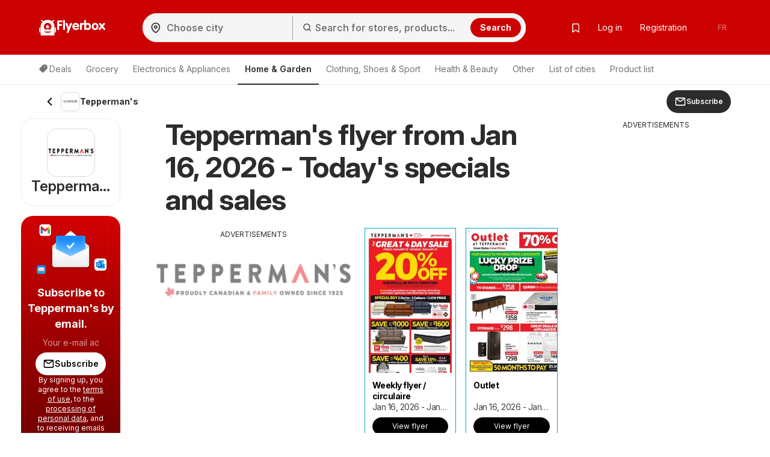

--- FILE ---
content_type: text/html; charset=UTF-8
request_url: https://www.flyerbox.ca/js-content/prepare-data/shop-brochures-tiles/?v=visibleBrochureslist&u=%2Fjs-content%2Fprepare-data%2Fshop-brochures-tiles%2F&p=0&c=shop-93-brochures-prepend&d%5Bshop_id%5D=93&d%5Btype%5D=visible&d%5BhasGeo%5D=true&d%5Bi%5D=0&d%5BadAfter%5D=2&d%5BisOffers%5D=0&d%5Blon%5D=-75.7&d%5Blat%5D=45.41&m=replace
body_size: 832
content:
{"p":200,"c":"shop-93-brochures-prepend","t":"<div class=\"brochure-thumb col-sm-3 col-xs-6\" data-ad-area=\"{AD}\" data-display=\"{DI}\" data-size=\"{SI}\" data-position=\"{ADP}\" data-brochure-id=\"{BI}\" data-brochure-type=\"{BTI}\" data-brochure-is-main=\"{BIM}\"><a href=\"{U1}\" title=\"{I1A}\" onclick=\"{J1}\"><div class=\"grid-item box blue {C1}\" {A1}><span style='display: none' class='js-leaflet-info' data-info='{INP}'><\/span><div class=\"img-container\"><picture title=\"\"><img class=\"{CLS} \" src=\"{I1DL}\" alt=\"{I1A}\" title=\"\"><\/picture> {EE} <div class=\"chips\" style=\"display: {DA}\"><span><span class=\"fa fa-clock-o fa-fw\"><\/span>{DV}<\/span><\/div> <div class=\"interactive-bag\" style=\"display: {IN}\"><svg xmlns=\"http:\/\/www.w3.org\/2000\/svg\" width=\"24\" height=\"24\" viewBox=\"0 0 24 24\"><g id=\"Group_1140\" data-name=\"Group 1140\" transform=\"translate(-464 -656)\"><rect id=\"Rectangle_635\" data-name=\"Rectangle 635\" width=\"24\" height=\"24\" transform=\"translate(464 656)\" fill=\"none\"\/><g id=\"shopping-bag_1_\" data-name=\"shopping-bag (1)\" transform=\"translate(464 656)\"><path id=\"Path_1294\" data-name=\"Path 1294\" d=\"M6,2,3,6V20a2,2,0,0,0,2,2H19a2,2,0,0,0,2-2V6L18,2Z\" fill=\"none\" stroke=\"#ff5e29\" stroke-linecap=\"round\" stroke-linejoin=\"round\" stroke-width=\"2\"\/><line id=\"Line_42\" data-name=\"Line 42\" x2=\"18\" transform=\"translate(3 6)\" fill=\"none\" stroke=\"#ff5e29\" stroke-linecap=\"round\" stroke-linejoin=\"round\" stroke-width=\"2\"\/><path id=\"Path_1295\" data-name=\"Path 1295\" d=\"M16,10a4,4,0,0,1-8,0\" fill=\"none\" stroke=\"#ff5e29\" stroke-linecap=\"round\" stroke-linejoin=\"round\" stroke-width=\"2\"\/><\/g><\/g><\/svg><\/div><\/div><a href=\"{U1}\" title=\"{I1A}\" onclick=\"{J1}\"><div class=\"letak-description\"><p class=\"grid-item-content\"><strong class=\"\">{T}<\/strong><\/p><p class=\"grid-item-content\"><small class=\"hidden-sm\">{TT}<\/small><small class=\"visible-sm\">{TTT}<\/small><\/p><div class=\"grid-btns clearfix\">{BTN}<\/div><\/div><\/a><\/div><\/a><\/div>","d":[{"C1":" ","A1":" ","U1":"\/teppermans\/weekly-flyer-circulaire-from-friday-16-01-2026-127626\/","I1DL":"https:\/\/na.leafletscdns.com\/thumbor\/DXBVdurKtKm0icd_0XBHDYnI1EA=\/full-fit-in\/240x240\/filters:format(webp):quality(65)\/ca\/data\/93\/127626\/0.jpg?t=1768488946","I1A":"Preview of leaflet Weekly flyer \/ circulaire from shop Tepperman's is valid from Jan 16, 2026","T":"Weekly flyer \/ circulaire","TT":"Jan 16, 2026 - Jan 22, 2026","TTT":"Jan 16 - Jan 22, 2026","CLS":"","AD":"","DI":"","SI":"","J1":"","PW":false,"LL":true,"EE":"","IN":"none","DA":"none","DV":"Days remaining: 4","BTN":"<a class=\"btn btn-alt btn-sm\" href=\"\/teppermans\/weekly-flyer-circulaire-from-friday-16-01-2026-127626\/\" title=\"Preview of leaflet Weekly flyer \/ circulaire from shop Tepperman&#039;s is valid from Jan 16, 2026\" style=\"display:block\">View flyer<\/a>","INP":"","ADP":"after","BI":127626,"BTI":1,"BIM":1},{"C1":" ","A1":" ","U1":"\/teppermans\/outlet-from-friday-16-01-2026-127623\/","I1DL":"https:\/\/na.leafletscdns.com\/thumbor\/ZoYAS_uI2IxuBUGpamWRHlaArEA=\/full-fit-in\/240x240\/filters:format(webp):quality(65)\/ca\/data\/93\/127623\/0.jpg?t=1768488919","I1A":"Preview of leaflet Outlet from shop Tepperman's is valid from Jan 16, 2026","T":"Outlet","TT":"Jan 16, 2026 - Jan 22, 2026","TTT":"Jan 16 - Jan 22, 2026","CLS":"","AD":"7","DI":"hidden","SI":"sm","J1":"","PW":false,"LL":true,"EE":"","IN":"none","DA":"none","DV":"Days remaining: 4","BTN":"<a class=\"btn btn-alt btn-sm\" href=\"\/teppermans\/outlet-from-friday-16-01-2026-127623\/\" title=\"Preview of leaflet Outlet from shop Tepperman&#039;s is valid from Jan 16, 2026\" style=\"display:block\">View flyer<\/a>","INP":"","ADP":"after","BI":127623,"BTI":1,"BIM":0}],"m":"replace","up":"1"}

--- FILE ---
content_type: text/html; charset=utf-8
request_url: https://www.google.com/recaptcha/api2/aframe
body_size: 184
content:
<!DOCTYPE HTML><html><head><meta http-equiv="content-type" content="text/html; charset=UTF-8"></head><body><script nonce="vrfLiXDAWzjGqCkiiAhZfQ">/** Anti-fraud and anti-abuse applications only. See google.com/recaptcha */ try{var clients={'sodar':'https://pagead2.googlesyndication.com/pagead/sodar?'};window.addEventListener("message",function(a){try{if(a.source===window.parent){var b=JSON.parse(a.data);var c=clients[b['id']];if(c){var d=document.createElement('img');d.src=c+b['params']+'&rc='+(localStorage.getItem("rc::a")?sessionStorage.getItem("rc::b"):"");window.document.body.appendChild(d);sessionStorage.setItem("rc::e",parseInt(sessionStorage.getItem("rc::e")||0)+1);localStorage.setItem("rc::h",'1768726041694');}}}catch(b){}});window.parent.postMessage("_grecaptcha_ready", "*");}catch(b){}</script></body></html>

--- FILE ---
content_type: application/javascript
request_url: https://www.flyerbox.ca/js/joined/shop.min.js?t=f43871ab9ada38efb64e3fe0179c0045
body_size: 8488
content:
/*!
 * Glide.js v3.4.1
 * (c) 2013-2019 Jędrzej Chałubek <jedrzej.chalubek@gmail.com> (http://jedrzejchalubek.com/)
 * Released under the MIT License.
 */
function showLoginWindow(t,e){if(jQuery)return setTimeout((function(){$("body").addClass("modal-open")}),500),login(t,e)}function toggleModal(t){$(t).modal("toggle")}function toggleSubscription(){return $.post("/api/subscribe/",{shopId:shop_id})}function acknowledgeSubscription(){$(".no-current-brochures .text").html("O dostupnosti letáku Vás budeme informovať e-mailom."),$(".subscribe_to_shop__acknowledge").show(),$(".subscribe_to_shop__image").hide(),$(".subscribe_to_shop__button").hide()}function acknowledgeThankYou(){$(".no-current-brochures .text").hide(),$(".subscribe_to_shop__acknowledge").hide(),$(".subscribe_to_shop__image").hide(),$(".subscribe_to_shop__button").hide()}function setReferralValues(){$(".referrer").length>0&&($(".referrer").val("subscription_process"),$(".subscription_process_shop_id").val(shop_id))}function incrementMissingBrochureCounter(){return $.ajax({url:"/api/missing-brochure/",data:{_csrf:yii.getCsrfToken(),shopId:shop_id},dataType:"json"})}if(function(t,e){"object"==typeof exports&&"undefined"!=typeof module?module.exports=e():"function"==typeof define&&define.amd?define(e):t.Glide=e()}(this,(function(){"use strict";var t={type:"slider",startAt:0,perView:1,focusAt:0,gap:10,autoplay:!1,hoverpause:!0,keyboard:!0,bound:!1,swipeThreshold:80,dragThreshold:120,perTouch:!1,touchRatio:.5,touchAngle:45,animationDuration:400,rewind:!0,rewindDuration:800,animationTimingFunc:"cubic-bezier(.165, .840, .440, 1)",throttle:10,direction:"ltr",peek:0,breakpoints:{},classes:{direction:{ltr:"glide--ltr",rtl:"glide--rtl"},slider:"glide--slider",carousel:"glide--carousel",swipeable:"glide--swipeable",dragging:"glide--dragging",cloneSlide:"glide__slide--clone",activeNav:"glide__bullet--active",activeSlide:"glide__slide--active",disabledArrow:"glide__arrow--disabled"}};function e(t){console.error("[Glide warn]: "+t)}var n="function"==typeof Symbol&&"symbol"==typeof Symbol.iterator?function(t){return typeof t}:function(t){return t&&"function"==typeof Symbol&&t.constructor===Symbol&&t!==Symbol.prototype?"symbol":typeof t},i=function(t,e){if(!(t instanceof e))throw new TypeError("Cannot call a class as a function")},o=function(){function t(t,e){for(var n=0;n<e.length;n++){var i=e[n];i.enumerable=i.enumerable||!1,i.configurable=!0,"value"in i&&(i.writable=!0),Object.defineProperty(t,i.key,i)}}return function(e,n,i){return n&&t(e.prototype,n),i&&t(e,i),e}}(),r=Object.assign||function(t){for(var e=1;e<arguments.length;e++){var n=arguments[e];for(var i in n)Object.prototype.hasOwnProperty.call(n,i)&&(t[i]=n[i])}return t},s=function t(e,n,i){null===e&&(e=Function.prototype);var o=Object.getOwnPropertyDescriptor(e,n);if(void 0===o){var r=Object.getPrototypeOf(e);return null===r?void 0:t(r,n,i)}if("value"in o)return o.value;var s=o.get;return void 0!==s?s.call(i):void 0};function a(t){return parseInt(t)}function u(t){return"string"==typeof t}function c(t){var e=void 0===t?"undefined":n(t);return"function"===e||"object"===e&&!!t}function l(t){return"function"==typeof t}function d(t){return void 0===t}function f(t){return t.constructor===Array}function h(t,e,n){Object.defineProperty(t,e,n)}function p(t,e){var n=r({},t,e);return e.hasOwnProperty("classes")&&(n.classes=r({},t.classes,e.classes),e.classes.hasOwnProperty("direction")&&(n.classes.direction=r({},t.classes.direction,e.classes.direction))),e.hasOwnProperty("breakpoints")&&(n.breakpoints=r({},t.breakpoints,e.breakpoints)),n}var m=function(){function t(){var e=arguments.length>0&&void 0!==arguments[0]?arguments[0]:{};i(this,t),this.events=e,this.hop=e.hasOwnProperty}return o(t,[{key:"on",value:function(t,e){if(f(t))for(var n=0;n<t.length;n++)this.on(t[n],e);this.hop.call(this.events,t)||(this.events[t]=[]);var i=this.events[t].push(e)-1;return{remove:function(){delete this.events[t][i]}}}},{key:"emit",value:function(t,e){if(f(t))for(var n=0;n<t.length;n++)this.emit(t[n],e);this.hop.call(this.events,t)&&this.events[t].forEach((function(t){t(e||{})}))}}]),t}(),v=function(){function n(e){var o=arguments.length>1&&void 0!==arguments[1]?arguments[1]:{};i(this,n),this._c={},this._t=[],this._e=new m,this.disabled=!1,this.selector=e,this.settings=p(t,o),this.index=this.settings.startAt}return o(n,[{key:"mount",value:function(){var t=arguments.length>0&&void 0!==arguments[0]?arguments[0]:{};return this._e.emit("mount.before"),c(t)?this._c=function(t,n,i){var o={};for(var r in n)l(n[r])?o[r]=n[r](t,o,i):e("Extension must be a function");for(var s in o)l(o[s].mount)&&o[s].mount();return o}(this,t,this._e):e("You need to provide a object on `mount()`"),this._e.emit("mount.after"),this}},{key:"mutate",value:function(){var t=arguments.length>0&&void 0!==arguments[0]?arguments[0]:[];return f(t)?this._t=t:e("You need to provide a array on `mutate()`"),this}},{key:"update",value:function(){var t=arguments.length>0&&void 0!==arguments[0]?arguments[0]:{};return this.settings=p(this.settings,t),t.hasOwnProperty("startAt")&&(this.index=t.startAt),this._e.emit("update"),this}},{key:"go",value:function(t){return this._c.Run.make(t),this}},{key:"move",value:function(t){return this._c.Transition.disable(),this._c.Move.make(t),this}},{key:"destroy",value:function(){return this._e.emit("destroy"),this}},{key:"play",value:function(){var t=arguments.length>0&&void 0!==arguments[0]&&arguments[0];return t&&(this.settings.autoplay=t),this._e.emit("play"),this}},{key:"pause",value:function(){return this._e.emit("pause"),this}},{key:"disable",value:function(){return this.disabled=!0,this}},{key:"enable",value:function(){return this.disabled=!1,this}},{key:"on",value:function(t,e){return this._e.on(t,e),this}},{key:"isType",value:function(t){return this.settings.type===t}},{key:"settings",get:function(){return this._o},set:function(t){c(t)?this._o=t:e("Options must be an `object` instance.")}},{key:"index",get:function(){return this._i},set:function(t){this._i=a(t)}},{key:"type",get:function(){return this.settings.type}},{key:"disabled",get:function(){return this._d},set:function(t){this._d=!!t}}]),n}();function g(){return(new Date).getTime()}function b(t,e,n){var i=void 0,o=void 0,r=void 0,s=void 0,a=0;n||(n={});var u=function(){a=!1===n.leading?0:g(),i=null,s=t.apply(o,r),i||(o=r=null)},c=function(){var c=g();a||!1!==n.leading||(a=c);var l=e-(c-a);return o=this,r=arguments,l<=0||l>e?(i&&(clearTimeout(i),i=null),a=c,s=t.apply(o,r),i||(o=r=null)):i||!1===n.trailing||(i=setTimeout(u,l)),s};return c.cancel=function(){clearTimeout(i),a=0,i=o=r=null},c}var y={ltr:["marginLeft","marginRight"],rtl:["marginRight","marginLeft"]};function w(t){if(t&&t.parentNode){for(var e=t.parentNode.firstChild,n=[];e;e=e.nextSibling)1===e.nodeType&&e!==t&&n.push(e);return n}return[]}function _(t){return!!(t&&t instanceof window.HTMLElement)}var k='[data-glide-el="track"]';var S=function(){function t(){var e=arguments.length>0&&void 0!==arguments[0]?arguments[0]:{};i(this,t),this.listeners=e}return o(t,[{key:"on",value:function(t,e,n){var i=arguments.length>3&&void 0!==arguments[3]&&arguments[3];u(t)&&(t=[t]);for(var o=0;o<t.length;o++)this.listeners[t[o]]=n,e.addEventListener(t[o],this.listeners[t[o]],i)}},{key:"off",value:function(t,e){var n=arguments.length>2&&void 0!==arguments[2]&&arguments[2];u(t)&&(t=[t]);for(var i=0;i<t.length;i++)e.removeEventListener(t[i],this.listeners[t[i]],n)}},{key:"destroy",value:function(){delete this.listeners}}]),t}();var E=["ltr","rtl"],C={">":"<","<":">","=":"="};function x(t,e){return{modify:function(t){return e.Direction.is("rtl")?-t:t}}}function T(t,e){return{modify:function(n){return n+e.Gaps.value*t.index}}}function L(t,e){return{modify:function(t){return t+e.Clones.grow/2}}}function O(t,e){return{modify:function(n){if(t.settings.focusAt>=0){var i=e.Peek.value;return c(i)?n-i.before:n-i}return n}}}function H(t,e){return{modify:function(n){var i=e.Gaps.value,o=e.Sizes.width,r=t.settings.focusAt,s=e.Sizes.slideWidth;return"center"===r?n-(o/2-s/2):n-s*r-i*r}}}var A=!1;try{var j=Object.defineProperty({},"passive",{get:function(){A=!0}});window.addEventListener("testPassive",null,j),window.removeEventListener("testPassive",null,j)}catch(t){}var M=A,B=["touchstart","mousedown"],P=["touchmove","mousemove"],z=["touchend","touchcancel","mouseup","mouseleave"],R=["mousedown","mousemove","mouseup","mouseleave"];function D(t){return c(t)?(n=t,Object.keys(n).sort().reduce((function(t,e){return t[e]=n[e],t[e],t}),{})):(e("Breakpoints option must be an object"),{});var n}var I={Html:function(t,n){var i={mount:function(){this.root=t.selector,this.track=this.root.querySelector(k),this.slides=Array.prototype.slice.call(this.wrapper.children).filter((function(e){return!e.classList.contains(t.settings.classes.cloneSlide)}))}};return h(i,"root",{get:function(){return i._r},set:function(t){u(t)&&(t=document.querySelector(t)),_(t)?i._r=t:e("Root element must be a existing Html node")}}),h(i,"track",{get:function(){return i._t},set:function(t){_(t)?i._t=t:e("Could not find track element. Please use "+k+" attribute.")}}),h(i,"wrapper",{get:function(){return i.track.children[0]}}),i},Translate:function(t,n,i){var o={set:function(i){var o=function(t,n,i){var o=[T,L,O,H].concat(t._t,[x]);return{mutate:function(r){for(var s=0;s<o.length;s++){var a=o[s];l(a)&&l(a().modify)?r=a(t,n,i).modify(r):e("Transformer should be a function that returns an object with `modify()` method")}return r}}}(t,n).mutate(i);n.Html.wrapper.style.transform="translate3d("+-1*o+"px, 0px, 0px)"},remove:function(){n.Html.wrapper.style.transform=""}};return i.on("move",(function(e){var r=n.Gaps.value,s=n.Sizes.length,a=n.Sizes.slideWidth;return t.isType("carousel")&&n.Run.isOffset("<")?(n.Transition.after((function(){i.emit("translate.jump"),o.set(a*(s-1))})),o.set(-a-r*s)):t.isType("carousel")&&n.Run.isOffset(">")?(n.Transition.after((function(){i.emit("translate.jump"),o.set(0)})),o.set(a*s+r*s)):o.set(e.movement)})),i.on("destroy",(function(){o.remove()})),o},Transition:function(t,e,n){var i=!1,o={compose:function(e){var n=t.settings;return i?e+" 0ms "+n.animationTimingFunc:e+" "+this.duration+"ms "+n.animationTimingFunc},set:function(){var t=arguments.length>0&&void 0!==arguments[0]?arguments[0]:"transform";e.Html.wrapper.style.transition=this.compose(t)},remove:function(){e.Html.wrapper.style.transition=""},after:function(t){setTimeout((function(){t()}),this.duration)},enable:function(){i=!1,this.set()},disable:function(){i=!0,this.set()}};return h(o,"duration",{get:function(){var n=t.settings;return t.isType("slider")&&e.Run.offset?n.rewindDuration:n.animationDuration}}),n.on("move",(function(){o.set()})),n.on(["build.before","resize","translate.jump"],(function(){o.disable()})),n.on("run",(function(){o.enable()})),n.on("destroy",(function(){o.remove()})),o},Direction:function(t,n,i){var o={mount:function(){this.value=t.settings.direction},resolve:function(t){var e=t.slice(0,1);return this.is("rtl")?t.split(e).join(C[e]):t},is:function(t){return this.value===t},addClass:function(){n.Html.root.classList.add(t.settings.classes.direction[this.value])},removeClass:function(){n.Html.root.classList.remove(t.settings.classes.direction[this.value])}};return h(o,"value",{get:function(){return o._v},set:function(t){E.indexOf(t)>-1?o._v=t:e("Direction value must be `ltr` or `rtl`")}}),i.on(["destroy","update"],(function(){o.removeClass()})),i.on("update",(function(){o.mount()})),i.on(["build.before","update"],(function(){o.addClass()})),o},Peek:function(t,e,n){var i={mount:function(){this.value=t.settings.peek}};return h(i,"value",{get:function(){return i._v},set:function(t){c(t)?(t.before=a(t.before),t.after=a(t.after)):t=a(t),i._v=t}}),h(i,"reductor",{get:function(){var e=i.value,n=t.settings.perView;return c(e)?e.before/n+e.after/n:2*e/n}}),n.on(["resize","update"],(function(){i.mount()})),i},Sizes:function(t,e,n){var i={setupSlides:function(){for(var t=this.slideWidth+"px",n=e.Html.slides,i=0;i<n.length;i++)n[i].style.width=t},setupWrapper:function(t){e.Html.wrapper.style.width=this.wrapperSize+"px"},remove:function(){for(var t=e.Html.slides,n=0;n<t.length;n++)t[n].style.width="";e.Html.wrapper.style.width=""}};return h(i,"length",{get:function(){return e.Html.slides.length}}),h(i,"width",{get:function(){return e.Html.root.offsetWidth}}),h(i,"wrapperSize",{get:function(){return i.slideWidth*i.length+e.Gaps.grow+e.Clones.grow}}),h(i,"slideWidth",{get:function(){return i.width/t.settings.perView-e.Peek.reductor-e.Gaps.reductor}}),n.on(["build.before","resize","update"],(function(){i.setupSlides(),i.setupWrapper()})),n.on("destroy",(function(){i.remove()})),i},Gaps:function(t,e,n){var i={apply:function(t){for(var n=0,i=t.length;n<i;n++){var o=t[n].style,r=e.Direction.value;o[y[r][0]]=0!==n?this.value/2+"px":"",n!==t.length-1?o[y[r][1]]=this.value/2+"px":o[y[r][1]]=""}},remove:function(t){for(var e=0,n=t.length;e<n;e++){var i=t[e].style;i.marginLeft="",i.marginRight=""}}};return h(i,"value",{get:function(){return a(t.settings.gap)}}),h(i,"grow",{get:function(){return i.value*(e.Sizes.length-1)}}),h(i,"reductor",{get:function(){var e=t.settings.perView;return i.value*(e-1)/e}}),n.on(["build.after","update"],b((function(){i.apply(e.Html.wrapper.children)}),30)),n.on("destroy",(function(){i.remove(e.Html.wrapper.children)})),i},Move:function(t,e,n){var i={mount:function(){this._o=0},make:function(){var t=this,i=arguments.length>0&&void 0!==arguments[0]?arguments[0]:0;this.offset=i,n.emit("move",{movement:this.value}),e.Transition.after((function(){n.emit("move.after",{movement:t.value})}))}};return h(i,"offset",{get:function(){return i._o},set:function(t){i._o=d(t)?0:a(t)}}),h(i,"translate",{get:function(){return e.Sizes.slideWidth*t.index}}),h(i,"value",{get:function(){var t=this.offset,n=this.translate;return e.Direction.is("rtl")?n+t:n-t}}),n.on(["build.before","run"],(function(){i.make()})),i},Clones:function(t,e,n){var i={mount:function(){this.items=[],t.isType("carousel")&&(this.items=this.collect())},collect:function(){for(var n=arguments.length>0&&void 0!==arguments[0]?arguments[0]:[],i=e.Html.slides,o=t.settings,r=o.perView,s=o.classes,a=r+ +!!t.settings.peek,u=i.slice(0,a),c=i.slice(-a),l=0;l<Math.max(1,Math.floor(r/i.length));l++){for(var d=0;d<u.length;d++){var f=u[d].cloneNode(!0);f.classList.add(s.cloneSlide),n.push(f)}for(var h=0;h<c.length;h++){var p=c[h].cloneNode(!0);p.classList.add(s.cloneSlide),n.unshift(p)}}return n},append:function(){for(var t=this.items,n=e.Html,i=n.wrapper,o=n.slides,r=Math.floor(t.length/2),s=t.slice(0,r).reverse(),a=t.slice(r,t.length),u=e.Sizes.slideWidth+"px",c=0;c<a.length;c++)i.appendChild(a[c]);for(var l=0;l<s.length;l++)i.insertBefore(s[l],o[0]);for(var d=0;d<t.length;d++)t[d].style.width=u},remove:function(){for(var t=this.items,n=0;n<t.length;n++)e.Html.wrapper.removeChild(t[n])}};return h(i,"grow",{get:function(){return(e.Sizes.slideWidth+e.Gaps.value)*i.items.length}}),n.on("update",(function(){i.remove(),i.mount(),i.append()})),n.on("build.before",(function(){t.isType("carousel")&&i.append()})),n.on("destroy",(function(){i.remove()})),i},Resize:function(t,e,n){var i=new S,o={mount:function(){this.bind()},bind:function(){i.on("resize",window,b((function(){n.emit("resize")}),t.settings.throttle))},unbind:function(){i.off("resize",window)}};return n.on("destroy",(function(){o.unbind(),i.destroy()})),o},Build:function(t,e,n){var i={mount:function(){n.emit("build.before"),this.typeClass(),this.activeClass(),n.emit("build.after")},typeClass:function(){e.Html.root.classList.add(t.settings.classes[t.settings.type])},activeClass:function(){var n=t.settings.classes,i=e.Html.slides[t.index];i&&(i.classList.add(n.activeSlide),w(i).forEach((function(t){t.classList.remove(n.activeSlide)})))},removeClasses:function(){var n=t.settings.classes;e.Html.root.classList.remove(n[t.settings.type]),e.Html.slides.forEach((function(t){t.classList.remove(n.activeSlide)}))}};return n.on(["destroy","update"],(function(){i.removeClasses()})),n.on(["resize","update"],(function(){i.mount()})),n.on("move.after",(function(){i.activeClass()})),i},Run:function(t,n,i){var o={mount:function(){this._o=!1},make:function(e){var o=this;t.disabled||(t.disable(),this.move=e,i.emit("run.before",this.move),this.calculate(),i.emit("run",this.move),n.Transition.after((function(){o.isStart()&&i.emit("run.start",o.move),o.isEnd()&&i.emit("run.end",o.move),(o.isOffset("<")||o.isOffset(">"))&&(o._o=!1,i.emit("run.offset",o.move)),i.emit("run.after",o.move),t.enable()})))},calculate:function(){var n=this.move,i=this.length,o=n.steps,r=n.direction,s="number"==typeof a(o)&&0!==a(o);switch(r){case">":">"===o?t.index=i:this.isEnd()?t.isType("slider")&&!t.settings.rewind||(this._o=!0,t.index=0):s?t.index+=Math.min(i-t.index,-a(o)):t.index++;break;case"<":"<"===o?t.index=0:this.isStart()?t.isType("slider")&&!t.settings.rewind||(this._o=!0,t.index=i):s?t.index-=Math.min(t.index,a(o)):t.index--;break;case"=":t.index=o;break;default:e("Invalid direction pattern ["+r+o+"] has been used")}},isStart:function(){return 0===t.index},isEnd:function(){return t.index===this.length},isOffset:function(t){return this._o&&this.move.direction===t}};return h(o,"move",{get:function(){return this._m},set:function(t){var e=t.substr(1);this._m={direction:t.substr(0,1),steps:e?a(e)?a(e):e:0}}}),h(o,"length",{get:function(){var e=t.settings,i=n.Html.slides.length;return t.isType("slider")&&"center"!==e.focusAt&&e.bound?i-1-(a(e.perView)-1)+a(e.focusAt):i-1}}),h(o,"offset",{get:function(){return this._o}}),o},Swipe:function(t,e,n){var i=new S,o=0,r=0,s=0,u=!1,c=!!M&&{passive:!0},l={mount:function(){this.bindSwipeStart()},start:function(e){if(!u&&!t.disabled){this.disable();var i=this.touches(e);o=null,r=a(i.pageX),s=a(i.pageY),this.bindSwipeMove(),this.bindSwipeEnd(),n.emit("swipe.start")}},move:function(i){if(!t.disabled){var u=t.settings,c=u.touchAngle,l=u.touchRatio,d=u.classes,f=this.touches(i),h=a(f.pageX)-r,p=a(f.pageY)-s,m=Math.abs(h<<2),v=Math.abs(p<<2),g=Math.sqrt(m+v),b=Math.sqrt(v);if(!(180*(o=Math.asin(b/g))/Math.PI<c))return!1;i.stopPropagation(),e.Move.make(h*parseFloat(l)),e.Html.root.classList.add(d.dragging),n.emit("swipe.move")}},end:function(i){if(!t.disabled){var s=t.settings,u=this.touches(i),c=this.threshold(i),l=u.pageX-r,d=180*o/Math.PI,f=Math.round(l/e.Sizes.slideWidth);this.enable(),l>c&&d<s.touchAngle?(s.perTouch&&(f=Math.min(f,a(s.perTouch))),e.Direction.is("rtl")&&(f=-f),e.Run.make(e.Direction.resolve("<"+f))):l<-c&&d<s.touchAngle?(s.perTouch&&(f=Math.max(f,-a(s.perTouch))),e.Direction.is("rtl")&&(f=-f),e.Run.make(e.Direction.resolve(">"+f))):e.Move.make(),e.Html.root.classList.remove(s.classes.dragging),this.unbindSwipeMove(),this.unbindSwipeEnd(),n.emit("swipe.end")}},bindSwipeStart:function(){var n=this,o=t.settings;o.swipeThreshold&&i.on(B[0],e.Html.wrapper,(function(t){n.start(t)}),c),o.dragThreshold&&i.on(B[1],e.Html.wrapper,(function(t){n.start(t)}),c)},unbindSwipeStart:function(){i.off(B[0],e.Html.wrapper,c),i.off(B[1],e.Html.wrapper,c)},bindSwipeMove:function(){var n=this;i.on(P,e.Html.wrapper,b((function(t){n.move(t)}),t.settings.throttle),c)},unbindSwipeMove:function(){i.off(P,e.Html.wrapper,c)},bindSwipeEnd:function(){var t=this;i.on(z,e.Html.wrapper,(function(e){t.end(e)}))},unbindSwipeEnd:function(){i.off(z,e.Html.wrapper)},touches:function(t){return R.indexOf(t.type)>-1?t:t.touches[0]||t.changedTouches[0]},threshold:function(e){var n=t.settings;return R.indexOf(e.type)>-1?n.dragThreshold:n.swipeThreshold},enable:function(){return u=!1,e.Transition.enable(),this},disable:function(){return u=!0,e.Transition.disable(),this}};return n.on("build.after",(function(){e.Html.root.classList.add(t.settings.classes.swipeable)})),n.on("destroy",(function(){l.unbindSwipeStart(),l.unbindSwipeMove(),l.unbindSwipeEnd(),i.destroy()})),l},Images:function(t,e,n){var i=new S,o={mount:function(){this.bind()},bind:function(){i.on("dragstart",e.Html.wrapper,this.dragstart)},unbind:function(){i.off("dragstart",e.Html.wrapper)},dragstart:function(t){t.preventDefault()}};return n.on("destroy",(function(){o.unbind(),i.destroy()})),o},Anchors:function(t,e,n){var i=new S,o=!1,r=!1,s={mount:function(){this._a=e.Html.wrapper.querySelectorAll("a"),this.bind()},bind:function(){i.on("click",e.Html.wrapper,this.click)},unbind:function(){i.off("click",e.Html.wrapper)},click:function(t){r&&(t.stopPropagation(),t.preventDefault())},detach:function(){if(r=!0,!o){for(var t=0;t<this.items.length;t++)this.items[t].draggable=!1,this.items[t].setAttribute("data-href",this.items[t].getAttribute("href")),this.items[t].removeAttribute("href");o=!0}return this},attach:function(){if(r=!1,o){for(var t=0;t<this.items.length;t++)this.items[t].draggable=!0,this.items[t].setAttribute("href",this.items[t].getAttribute("data-href"));o=!1}return this}};return h(s,"items",{get:function(){return s._a}}),n.on("swipe.move",(function(){s.detach()})),n.on("swipe.end",(function(){e.Transition.after((function(){s.attach()}))})),n.on("destroy",(function(){s.attach(),s.unbind(),i.destroy()})),s},Controls:function(t,e,n){var i=new S,o=!!M&&{passive:!0},r={mount:function(){this._n=e.Html.root.querySelectorAll('[data-glide-el="controls[nav]"]'),this._c=e.Html.root.querySelectorAll('[data-glide-el^="controls"]'),this.addBindings()},setActive:function(){for(var t=0;t<this._n.length;t++)this.addClass(this._n[t].children)},removeActive:function(){for(var t=0;t<this._n.length;t++)this.removeClass(this._n[t].children)},addClass:function(e){var n=t.settings,i=e[t.index];i&&(i.classList.add(n.classes.activeNav),w(i).forEach((function(t){t.classList.remove(n.classes.activeNav)})))},removeClass:function(e){var n=e[t.index];n&&n.classList.remove(t.settings.classes.activeNav)},addBindings:function(){for(var t=0;t<this._c.length;t++)this.bind(this._c[t].children)},removeBindings:function(){for(var t=0;t<this._c.length;t++)this.unbind(this._c[t].children)},bind:function(t){for(var e=0;e<t.length;e++)i.on("click",t[e],this.click),i.on("touchstart",t[e],this.click,o)},unbind:function(t){for(var e=0;e<t.length;e++)i.off(["click","touchstart"],t[e])},click:function(t){t.preventDefault(),e.Run.make(e.Direction.resolve(t.currentTarget.getAttribute("data-glide-dir")))}};return h(r,"items",{get:function(){return r._c}}),n.on(["mount.after","move.after"],(function(){r.setActive()})),n.on("destroy",(function(){r.removeBindings(),r.removeActive(),i.destroy()})),r},Keyboard:function(t,e,n){var i=new S,o={mount:function(){t.settings.keyboard&&this.bind()},bind:function(){i.on("keyup",document,this.press)},unbind:function(){i.off("keyup",document)},press:function(t){39===t.keyCode&&e.Run.make(e.Direction.resolve(">")),37===t.keyCode&&e.Run.make(e.Direction.resolve("<"))}};return n.on(["destroy","update"],(function(){o.unbind()})),n.on("update",(function(){o.mount()})),n.on("destroy",(function(){i.destroy()})),o},Autoplay:function(t,e,n){var i=new S,o={mount:function(){this.start(),t.settings.hoverpause&&this.bind()},start:function(){var n=this;t.settings.autoplay&&d(this._i)&&(this._i=setInterval((function(){n.stop(),e.Run.make(">"),n.start()}),this.time))},stop:function(){this._i=clearInterval(this._i)},bind:function(){var t=this;i.on("mouseover",e.Html.root,(function(){t.stop()})),i.on("mouseout",e.Html.root,(function(){t.start()}))},unbind:function(){i.off(["mouseover","mouseout"],e.Html.root)}};return h(o,"time",{get:function(){var n=e.Html.slides[t.index].getAttribute("data-glide-autoplay");return a(n||t.settings.autoplay)}}),n.on(["destroy","update"],(function(){o.unbind()})),n.on(["run.before","pause","destroy","swipe.start","update"],(function(){o.stop()})),n.on(["run.after","play","swipe.end"],(function(){o.start()})),n.on("update",(function(){o.mount()})),n.on("destroy",(function(){i.destroy()})),o},Breakpoints:function(t,e,n){var i=new S,o=t.settings,s=D(o.breakpoints),a=r({},o),u={match:function(t){if(void 0!==window.matchMedia)for(var e in t)if(t.hasOwnProperty(e)&&window.matchMedia("(max-width: "+e+"px)").matches)return t[e];return a}};return r(o,u.match(s)),i.on("resize",window,b((function(){t.settings=p(o,u.match(s))}),t.settings.throttle)),n.on("update",(function(){s=D(s),a=r({},o)})),n.on("destroy",(function(){i.off("resize",window)})),u}},$=function(t){function e(){return i(this,e),function(t,e){if(!t)throw new ReferenceError("this hasn't been initialised - super() hasn't been called");return!e||"object"!=typeof e&&"function"!=typeof e?t:e}(this,(e.__proto__||Object.getPrototypeOf(e)).apply(this,arguments))}return function(t,e){if("function"!=typeof e&&null!==e)throw new TypeError("Super expression must either be null or a function, not "+typeof e);t.prototype=Object.create(e&&e.prototype,{constructor:{value:t,enumerable:!1,writable:!0,configurable:!0}}),e&&(Object.setPrototypeOf?Object.setPrototypeOf(t,e):t.__proto__=e)}(e,t),o(e,[{key:"mount",value:function(){var t=arguments.length>0&&void 0!==arguments[0]?arguments[0]:{};return s(e.prototype.__proto__||Object.getPrototypeOf(e.prototype),"mount",this).call(this,r({},I,t))}}]),e}(v);return $})),$(document).ready((function(){lazyLoadUpdateAll(),$(document).on("click","#missingBrochureModalButton",(function(){if($(this).attr("disabled",!0),shop_id)return incrementMissingBrochureCounter().then((function(){toggleModal("#missingBrochureModal"),"1"!==registrationEnabled&&acknowledgeThankYou()}))})),$(document).on("click",".subscribe_to_shop__button",(function(t){toggleModal("#missingBrochureModal"),logged?toggleSubscription().then((function(){trackingAddShopSubscription({shopOriginalId:shop_id}),toggleModal("#missingBrochureModal"),acknowledgeSubscription()})):showLoginWindow(this,t).then((function(){setReferralValues()}))})),initStickySubscribe()})),"undefined"!=typeof countryCode&&"CO"===countryCode){const t=function(){window.dataLayer=window.dataLayer||[],window.dataLayer.push({event:"ga.event",event_category:"web",event_action:"ad_load_start",event_label:"ad_load_start_ad_area_60",event_non_interaction:1})};window.addEventListener("DOMContentLoaded",(e=>{null!==document.getElementById("rek60")?.offsetParent&&t()}))}function initStickySubscribe(){const t=document.getElementById("sticky-subscribe"),e=document.querySelector("footer");let n=!1;if(!t||!e)return;new IntersectionObserver((t=>{t.forEach((t=>{n=t.isIntersecting}))}),{root:null,threshold:0}).observe(e),window.addEventListener("scroll",throttleFn((()=>{!n&&window.scrollY>25?t.classList.add("shown"):t.classList.remove("shown")}),500))}const ShopContentTextHandler=new function(){this.init=function(){this.holder=document.getElementById("main-text-tabs"),this.holder&&(this.menuElements=this.holder.getElementsByClassName("menu-link"),this.menuContent=document.querySelectorAll(".tab-panel-slide"),this.menuContent&&this.menuContent.length>0&&(this.menuContent[0].style.display="block",this.menuElements&&this.menuElements.length>0&&(this.menuElements[0].classList.add("active"),this.menuElements[0].parentElement.setAttribute("aria-selected","true"))))},this.openTab=function(t,e){var n,i,o;for(i=document.getElementsByClassName("tab-panel-slide"),n=0;n<i.length;n++)i[n].style.display="none";for(o=document.getElementsByClassName("menu-link"),n=0;n<o.length;n++)o[n].className=o[n].className.replace(" active",""),o[n].parentElement.setAttribute("aria-selected","false");document.getElementById(e).style.display="block",t.currentTarget.className+=" active",t.currentTarget.parentElement.setAttribute("aria-selected","true")}};function removeQueryParam(t){const e=window.location.protocol+"//"+window.location.host+window.location.pathname,n=new URLSearchParams(window.location.search);n.delete(t);const i=e+"?"+n.toString();history.replaceState(null,"",i)}function adExperimentOriginalpageOpen(){const t=new URLSearchParams(document.location.search).get("ref");"brochureAB"===t?(adExperimentGaEventAB(),removeQueryParam("ref")):"brochure"===t&&(adExperimentGaEvent(),removeQueryParam("ref")),document.removeEventListener("visibilitychange",adExperimentVisibility)}function adExperimentVisibility(){"visible"===document.visibilityState&&null!==new URLSearchParams(document.location.search).get("ref")&&adExperimentOriginalpageOpen()}function adExperimentGaEvent(){window.dataLayer=window.dataLayer||[],window.dataLayer.push({event:"ga.event",event_category:"web",event_action:"view",event_label:"leaflet_next_page_original_window_open",event_non_interaction:1})}function adExperimentGaEventAB(){window.dataLayer=window.dataLayer||[],window.dataLayer.push({event:"ga.event",event_category:"web",event_action:"view",event_label:"ad_experiment_original_page_open",event_non_interaction:1})}function trackDetailBrochureClickMain(t,e){window.dataLayer.push({event:"ga4.leaflet_click",event_data:{clickLeafletId:t,placement:"shop_grid_primary"}})}ShopContentTextHandler.init(),document.addEventListener("visibilitychange",adExperimentVisibility),function(){const t={BE:"https://cdn.nuload.net/folderbode_be/ad.js",BG:"https://cdn.nuload.net/broshurko_bg/ad.js",CA:"https://www.nuload.net/flyerbox_ca/ad.js",CO:"https://cdn.nuload.net/ofertero_com_co/ad.js",CY:"https://nuload.net/fylladiomat_cy/ad.js",CZ:"https://cdn.nuload.net/letakomat_cz/ad.js",DE:"https://cdn.nuload.net/prospektmaschine_de/ad.js",HU:"https://cdn.nuload.net/ujsagomat_hu/ad.js",IT:"https://cdn.nuload.net/portavolantino_it/ad.js",KR:"https://cdn.nuload.net/oferlo_kr/ad.js",NL:"https://www.nuload.net/folderbode_nl/ad.js",PE:"https://cdn.nuload.net/ofertero_pe/ad.js",PL:"https://cdn.nuload.net/gazetkonosz_pl/ad.js",PT:"https://nuload.net/panfleteiro_pt/ad.js",RS:"https://cdn.nuload.net/oferlo_rs/ad.js",SI:"https://cdn.nuload.net/letakonosa_si/ad.js",SK:"https://cdn.nuload.net/letakomat_sk/ad.js",US:"https://nuload.net/offermate_us/ad.js",ZA:"https://nuload.net/latestspecials_za/ad.js"};if(!countryCode||!t[countryCode])return;const e=document.createElement("script");e.type="module",e.src=t[countryCode],document.head.appendChild(e),addSpecificYieldClass(),observeShopThumbsLoad(addSpecificYieldClass)}();const anchorAds=document.querySelectorAll(".anchor-ads");function addSpecificYieldClass(){document.querySelectorAll(".page-body > .letaky-grid .brochure-thumb a").forEach((t=>t.classList.add("nu-reward")))}function displayOffersBrochureThumb(){try{console.debug("OffersTemplateInit");const t=document.getElementById("offers-thumb-tmpl");if(!t)return;const e=t.content.cloneNode(!0),n=document.getElementById(`shop-${shop_id}-brochures-prepend`);if(!n)throw new Error("Brochure grid was not found!");n.appendChild(e)}catch(t){console.error("displayOffersBrochureThumb: ",t)}}document.addEventListener("DOMContentLoaded",(function(t){anchorAds.forEach((t=>{!0!==Boolean(CookieManager.getCookie(t.id))?t.style.display="block":t.remove()}))})),anchorAds.forEach((t=>{t.addEventListener("click",(function(e){let n=Boolean(CookieManager.getCookie(t.id));const i=t.querySelector("button"),o=new URLSearchParams(window.location.search),r=parseInt(t.dataset.page?t.dataset.page:-1);if(r>0){parseInt(o.get("page"))}e.target===i&&0>r&&!0!==n&&t.remove(),CookieManager.setCookie(t.id,!0)}))})),document.addEventListener("DOMContentLoaded",(async function(){"CL"===countryCode&&(addSpecificYieldClass(),observeShopThumbsLoad(addSpecificYieldClass)),window.backButton=new BackButton(shop_id,shop_category_id),window.exitPage=new ExitPage(shop_id,shop_category_id,"shop"),observeShopThumbsLoad(displayOffersBrochureThumb),await renderAjaxShopFavorites()}));

--- FILE ---
content_type: image/svg+xml
request_url: https://na.leafletscdns.com/ca/img/icons/youtube.svg
body_size: 414
content:
<?xml version="1.0" encoding="UTF-8" standalone="no"?>
<!-- Created with Inkscape (http://www.inkscape.org/) -->

<svg
   width="4.8239441mm"
   height="3.3775024mm"
   viewBox="0 0 4.8239441 3.3775024"
   version="1.1"
   id="svg5"
   xml:space="preserve"
   xmlns:inkscape="http://www.inkscape.org/namespaces/inkscape"
   xmlns:sodipodi="http://sodipodi.sourceforge.net/DTD/sodipodi-0.dtd"
   xmlns="http://www.w3.org/2000/svg"
   xmlns:svg="http://www.w3.org/2000/svg"><sodipodi:namedview
     id="namedview7"
     pagecolor="#ffffff"
     bordercolor="#000000"
     borderopacity="0.25"
     inkscape:showpageshadow="2"
     inkscape:pageopacity="0.0"
     inkscape:pagecheckerboard="0"
     inkscape:deskcolor="#d1d1d1"
     inkscape:document-units="mm"
     showgrid="false" /><defs
     id="defs2" /><g
     inkscape:label="Layer 1"
     inkscape:groupmode="layer"
     id="layer1"
     transform="translate(-72.664865,-53.874728)"><path
       fill-rule="evenodd"
       clip-rule="evenodd"
       d="m 76.964467,53.978052 c 0.206481,0.0556 0.369517,0.218464 0.425106,0.42512 l -1.59e-4,-1.64e-4 c 0.10332,0.377557 0.09938,1.164325 0.09938,1.164325 0,0 0,0.782823 -0.09938,1.160383 -0.05562,0.206507 -0.218466,0.369517 -0.425132,0.425133 -0.377375,0.09938 -1.887458,0.09938 -1.887458,0.09938 0,0 -1.505956,0 -1.887448,-0.10332 -0.206494,-0.05559 -0.369522,-0.218467 -0.425122,-0.425107 -0.09939,-0.373459 -0.09939,-1.160237 -0.09939,-1.160237 0,0 0,-0.782834 0.09939,-1.160227 0.0556,-0.206656 0.222401,-0.373621 0.425122,-0.429221 0.377391,-0.09939 1.887448,-0.09939 1.887448,-0.09939 0,0 1.510083,0 1.887643,0.10333 z m -2.368357,2.30863 v -1.446429 l 1.255678,0.723294 z"
       fill="#111111"
       id="path9"
       style="fill:#aaaaaa;fill-opacity:1;stroke-width:0.264583" /></g><style
     type="text/css"
     id="style191">
	.st0{fill:#AAAAAA;}
</style></svg>


--- FILE ---
content_type: image/svg+xml
request_url: https://www.flyerbox.ca/img/icons/envelope.svg
body_size: 32
content:
<svg xmlns="http://www.w3.org/2000/svg" width="20" height="20" viewBox="0 0 20 20" fill="none">
    <path fill-rule="evenodd" clip-rule="evenodd"
        d="M1.66666 4.99992C1.66666 4.07944 2.41285 3.33325 3.33332 3.33325H16.6667C17.5871 3.33325 18.3333 4.07944 18.3333 4.99992V14.9999C18.3333 15.9204 17.5871 16.6666 16.6667 16.6666H3.33332C2.41285 16.6666 1.66666 15.9204 1.66666 14.9999V4.99992ZM15.0831 4.99992H4.75096L9.11747 8.54771C9.40991 8.78532 9.82541 8.79713 10.1309 8.57652L15.0831 4.99992ZM3.33332 5.99554V14.1666C3.33332 14.6268 3.70642 14.9999 4.16666 14.9999H15.8333C16.2936 14.9999 16.6667 14.6268 16.6667 14.1666V5.91212L11.1067 9.92765C10.1903 10.5895 8.94381 10.5541 8.06648 9.84124L3.33332 5.99554Z"
        fill="white" />
</svg>

--- FILE ---
content_type: application/javascript; charset=utf-8
request_url: https://fundingchoicesmessages.google.com/f/AGSKWxVpi2XgM2yJLhTPmJs45l3kPdM41WSwWTExTieuvJ50zJkEg5T0HVpE5sv1DESRzHtr8A1h1yX3-5j9ce6dSJum4_gLEgmHsUXlKhNvWkZCU2WGD2-Sb4Fw6ZcklH2pb2DoIz4M4Dg29ieAjjlpWOP5G0-BAArkNfD2-93m_V0frV107gTrbm1Q0mOS/_&adname=/ads/index-/ad/skyscraper._google_ads/.html?ad_
body_size: -1290
content:
window['ed30abdd-41db-432e-a8fe-44391ab2e4cc'] = true;